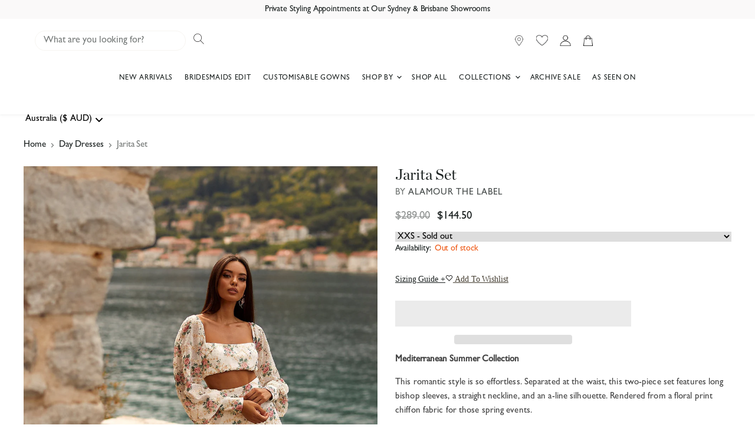

--- FILE ---
content_type: text/css
request_url: https://www.alamourthelabel.com/cdn/shop/t/535/assets/style.css?v=171531946555964254471764061874
body_size: 6002
content:
::-webkit-scrollbar{width:5px}section.atc-banner--container.visible{position:fixed!important;top:0!important}nav.site-navigation{transition:top .3s ease}.sticky-header{padding-bottom:57px}.sticky-header nav.site-navigation{max-width:100%!important;position:fixed!important;top:-100%;width:100%!important;background:#fff;z-index:999;box-shadow:0 2px 6px -2px #0003}.sticky-header.is-visible .site-navigation-wrapper nav.site-navigation{top:0}.productitem--title{display:-webkit-box;-webkit-line-clamp:2;-webkit-box-orient:vertical;overflow:hidden;width:90%}#fsb_background{position:relative!important}[name=__tcfapiLocator]{display:none}.swym-button.swym-add-to-wishlist{display:block!important}@media only screen and (max-width: 720px){.slideshow-background-mobile{display:block}.slideshow-background{display:none}}@media only screen and (min-width: 720px){.slideshow-background-mobile{display:none}.slideshow-background{display:block}}.snize-ac-results .snize-label{border-bottom:none}#signin-mobile{position:absolute;bottom:47%;right:12px;font-size:.8rem;text-decoration:underline;font-weight:100}.announcement-bar{z-index:1}.mobile-search{margin:0 6% 20px;width:88%;border:none;border-bottom:1px solid #cab99b;padding:4px 0 10px 40px}.mobile-nav-content{padding-top:10px;padding-bottom:60px}.sticky{position:fixed!important;top:0;width:100%!important;background:#fff;z-index:999;box-shadow:0 2px 6px -2px #0003}.site-header--basic .site-header-search-wrapper{display:flex;flex-direction:row;justify-content:center;align-items:center;gap:8px;padding:10px;height:190px}.snize-ac-results-content{max-width:100%}.swym-ui-component .swym-wishlist-grid .swym-wishlist-image-wrapper{height:auto}.snize-ac-results-columns{padding-inline:6%}.snize-ac-results{padding:0;margin:6px 0 0;z-index:2147483647;width:100%!important;position:fixed;max-height:639px;top:56px;left:0%!important;max-width:100%!important}.snize-ac-results .snize-thumbnail{position:relative;height:auto;text-align:center;margin-bottom:9px}.snize-ac-results .snize-item-image{max-height:100%!important;height:auto}.site-header-wrapper.site-header--sticky,.site-header-main,.site-navigation-wrapper{position:static}.navmenu-meganav.navmenu-meganav--desktop2{top:45px!important}.mobile-search:focus{outline:none}.navmenu-item-parent .meganav-editing-block,.navmenu-item-parent.open>.navmenu-submenu{z-index:9999;display:block}svg.icon-search.search-svg{position:absolute;left:28px;width:18px;color:#cab99b}.cart-subtotal{padding-top:.125rem;margin-top:1.875rem;margin-bottom:.9375rem;font-size:1.375rem;border-top:0px}.main-cart-img{display:flex;align-items:center}.cart-item{padding:10px;margin-bottom:0}.cart-item--quantity,.cart-item--total,.cart-item--remove{margin-top:5px;text-align:left}.cart-item--inner{display:flex;justify-content:space-between;align-items:center;width:100%;border-bottom:1px solid #cab99b;padding-bottom:15px}.quantity-wrappers .form-field{max-width:150px}.cart-item--inner h4{width:25%}.cart-item--inner>div{width:25%}.cart-subtotal .money{font-size:1.375rem}.cart-contain.cart{padding-inline:30px}.site-header--basic .site-header-search-wrapper{position:absolute;top:calc(100% + 1px);height:70px}@media (max-width: 900px){.site-header--basic .site-header-search-wrapper{height:100px;top:calc(100% + 1px)}}@media screen and (max-width: 720px){.product-gallery--media.product-gallery--image-placeholder,.product-gallery--media[data-gallery-selected=true],.product-gallery--media.is-selected{z-index:0!important;opacity:1!important}.collection-filter__form{display:flex;flex-wrap:wrap;align-items:center;justify-content:space-between}.collection-filter__form.sticky-mobile{margin-top:0;margin-bottom:0;padding:8px 10px;position:fixed;z-index:100;background:#f7f5f1;left:0;right:0;width:100vw;top:0}.productgrid--sidebar{background:#fff;padding:20px 15px}.productgrid--sidebar-section{margin-top:38px!important}.faceted-filter__form .productgrid--sidebar-title--small{font-size:13px;font-weight:600;text-transform:uppercase;letter-spacing:.45px}}@media (min-width: 900px){input.form-field-input.live-search-form-field.snize-input-style:focus-visible,input.form-field-input.live-search-form-field.snize-input-style:focus{border-bottom:2px solid #cab99b;outline:none}.snize-ac-results-multicolumn-list .snize-product{flex:1 1!important;width:auto;max-width:250px}.flex-needed{display:block!important;justify-content:center}.smart-payment-enabled .product-form--atc-button,.product-form--atc-button{max-width:400px}input.form-field-input.live-search-form-field.snize-input-style{border-bottom:1px solid #cab99b;padding-bottom:15px;font-size:1.2rem}.site-header--basic .live-search{width:85%}}@media (min-width: 1024px){.product-side-grid .productgrid--sidebar-title{display:none}}.open-filter-canvas .search-grid-sidebar-mobile-overlay{position:fixed;top:0;left:0;width:100%;height:100%;background:#00000026;z-index:999;opacity:1;visibility:visible;transition:opacity .4s ease,visibility .4s ease}@media (min-width: 860px){.search-grid-sidebar-mobile-overlay{display:none}.product-side-grid .productgrid--sidebar{padding:0}.productgrid--items{grid-gap:28px 10px}.breadcrumbs-container{margin-bottom:.640625rem}.utils-filter,.close-filter-canvas{display:block!important;cursor:pointer}.productgrid--utils.utils-filter{display:flex;justify-content:flex-start}.productgrid--utils{position:relative;z-index:999;display:flex;align-items:center;justify-content:end;width:100%}.open-filter-canvas .productgrid--sidebar{display:block!important;left:0;overflow-y:auto}.open-filter-canvas .site-header-wrapper{z-index:500}.open-filter-canvas .site-header-wrapper.site-header--sticky.is-visible{z-index:900}.productgrid--sidebar-title{display:flex;align-items:center;justify-content:space-between}.layout--has-sidebar .productgrid--wrapper{width:100%;margin-left:0}.productgrid--sidebar{display:none;top:0;bottom:0;left:-100%;z-index:9999;background:#fff;padding:70px 30px 0;width:90%;transition:.3s all ease}.mobile-close-button{display:none!important}.productgrid--utils{margin-top:5px;margin-bottom:10px}.open-filter-canvas .productgrid--sidebar{display:block;width:25%;max-width:280px;transition:opacity 1s ease;opacity:1}.open-filter-canvas .productgrid--items{grid-template-columns:repeat(3,minmax(0,1fr))}.productgrid--items{width:100%}.open-filter-canvas .product-side-grid{display:flex;flex-direction:row;gap:60px}.open-filter-canvas .utils-filter-text,.open-filter-canvas .utils-filter-icon,.mobile-close-button .utils-filter-text{color:#b49d73}.productgrid--sidebar-section{margin-top:0!important}.faceted-filter__form .productgrid--sidebar-title--small{font-size:15px;font-weight:600;text-transform:uppercase;letter-spacing:.45px}.productgrid--sidebar .search-filters__active{justify-content:flex-start}}.open-filter-canvas .site-header-wrapper{z-index:500}.cart-total{margin-top:.875rem;margin-bottom:.640625rem}.modal-inner{transition:none}.productitem--actions{display:flex;gap:5px}p.line-item-property__field{display:flex;align-items:center;gap:10px}[type=checkbox],[type=radio]{accent-color:black}@media screen and (min-width: 1024px){.no-touch .productgrid--items:not(.productgrid--no-spacing) .productitem--action,.no-touch .product-row:not(.product-row--no-spacing) .productitem--action{min-width:49%}.cart-item--content{width:180px}}.complementary-product__details{justify-content:space-between}th,b,strong{font-weight:700!important}.cart-title-right{gap:20px}@media screen and (min-width: 1080px){.page-content,.page-masthead{max-width:1400px}}.swym-ui-components .swym-bg-2,.swym-ui-component .swym-bg-2{background:#b49c72}@media screen and (min-width: 1080px){.cart-item{margin-bottom:0}}input#i-agree-that-i-can-only-receive-my-dress-on-the-advertised-delivery-date{accent-color:black}@media (min-width: 1090px){.site-logo .site-logo-link{margin-top:10px}.header-left-block{min-width:206px}}@media (min-width: 1023px){.header-left-block,.site-logo,.site-header-main-actions{width:100%}}select#variants{width:116px;height:22px}.complementary-product__details{gap:6px}.custom-liquid{margin:0 auto!important;max-width:100%!important}form#formc select{width:100px;margin:0 26px;justify-content:center;padding:6px}::-webkit-scrollbar-track{box-shadow:inset 0 0 5px gray;border-radius:10px}::-webkit-scrollbar-thumb{background:#b19c78;border-radius:10px}::-webkit-scrollbar-thumb:hover{background:#000}html{scroll-behavior:smooth}.site-navigation a:focus{outline:none}.navmenu-meganav--image-container{min-width:250px}.utils-sortby-title{color:#b49c72}.navmenu-meganav--scroller{overflow:hidden}.pswp--open .product-zoom--thumbnails .product-zoom--thumb-scroller button{max-width:75px}.pswp--open .gallery-navigation--scroll-button{display:none!important}.option-value:focus-visible{outline:navajowhite}.modal-content .production-calendar,.modal-content #myFieldset,.modal-content #size_btn,.modal-content .quantity-wrapper{display:none}.modal-content .complementary-products__container.complementary-products__container--grid{flex-direction:column}.highlights-banners-block:not(:last-of-type):after{width:.1rem}.highlights-banners-heading{font-size:.8rem}div#wishlist-hero-product-page-button{margin-left:14px}.wishlist-hero-custom-button.wishlisthero-floating{z-index:9999;position:absolute;border-radius:50%;top:3px;right:3px;border:1px solid #b59a6d}.featured-collection--container .featured-collection--content .flickity-prev-next-button{background-color:#b59a6d}.product-alt-colours{display:flex;gap:6px}.badge-wrapper{position:absolute;width:auto;flex-direction:column;gap:2px;height:auto;z-index:999;bottom:0;display:flex}.template-collection .badge-wrapper{width:100%;flex-direction:row;justify-content:space-between}.template-collection .icn-sale{float:right}.productgrid--sidebar-item-grid .filter-item:not(.filter-item--toggle-more) .filter-text{text-transform:capitalize}.payment-icons{display:flex;align-items:center}.site-navigation .navmenu-depth-2 .navmenu-submenu,.site-navigation .navmenu-depth-2 .navmenu-submenu>li{min-width:150px!important}.navmenu-meganav.navmenu-meganav--desktop .navmenu-meganav-item{min-width:max-content!important}li.payment-icons-item img{width:40px;height:auto;vertical-align:middle}.featured-collection--container .flickity-prev-next-button .flickity-button-icon{fill:#fff!important}.featured-collection--container .featured-collection--content .flickity-prev-next-button:hover .flickity-button-icon{fill:#b59a6d!important}.filter-item--grid a{background:#b19c78}.modal--quickshop-full .gallery-navigation--scroll-button,.featured-product--container .gallery-navigation--scroll-button{background:transparent;border:none}.modal-content{max-width:100%}.fs-slider_v2_5 .fs-entry-container{height:0!important;width:25%!important;padding-top:25%!important}.fs-slider-next-button,.fs-slider-prev-button{opacity:1;background:none}.complementary-products__container.complementary-products__container--grid{display:flex;padding-top:18px}.icn,.icn2{bottom:0;left:0;width:max-content;height:auto;font-size:.7125rem;background:#b19c78;text-transform:capitalize;color:#fff;padding:3px 8px 2px}.product-recently-viewed-wrapper{background:#fff}.icn-sale{background:#000}.icn-sold{background-color:#919697}.option-value-input+.option-value-name{background:#f7f5f1}.product-gallery--external-video video{width:100%;height:auto;object-fit:contain}.productgrid--sidebar-item-swatches-grid .filter-item,.productgrid--sidebar-item-grid .filter-item{margin:0 0 4px 4px}.productgrid--sidebar-item-grid .filter-item:not(.filter-item--toggle-more) a{width:100%;padding:7px 14px;margin:0;font-size:.8rem}.filter-item--inactive a:hover{color:#b19c78}.fs-slider_v2_5-feed{text-align:center}.fs-slider_v2_5-feed .fs-entry-container{margin:5px;display:inline-block}.bg-light22{background:#f7f5f1;position:relative}.cart-ordernote .form-field{width:100%;max-width:100%}.s-l{width:100%!important}.social-icons-mobile .s-l{width:auto!important}td,tr{padding:10px 5px}table.size-info-table{padding:10px;display:table-cell}table.size-info-table th,b,strong{text-align:left}img{width:100%;height:auto}.social-link{display:flex;gap:6px;align-items:center}.app-wrapper{display:flex;gap:15px;margin-bottom:30px;color:#463f33}.app-wrapper .app{display:flex;flex-direction:column;gap:10px}.app-title{color:#463f33;text-transform:uppercase}.app-text p{margin:0;padding:0;color:#463f33}.app-wrapper .logo{padding:.7rem}.app-wrapper img{width:112px}h2.site-footer-block-title{text-transform:uppercase}.site-footer-block-content{padding-bottom:0}.site-footer-block-newsletter .newsletter .newsletter-input .form-field-input{background:#f7f5f1;border:none}.site-footer{border-top:1px solid #463f33}.locale-selectors__container{display:none}.site-footer a{color:#463f33}.site-footer-blocks{border-bottom:1px solid #463f33;padding-bottom:25px}.mar-bot-10{margin-bottom:15px}.cal{margin:15px 0 6px;display:flex}.badge-wrapper-product{display:flex;gap:3px;margin:5px 0}.badge-wrapper-{display:flex;flex-direction:column;gap:2px}.order-date{margin-right:2px}.order-date,.complete-date{padding:10px 20px;font-size:13px;font-weight:100;border:1px solid #b49d73;border-radius:60px;cursor:pointer}.option-block{display:inline-block!important}.order-date:hover,.complete-date:hover{background:#b49d73;color:#fff}.complete-date{margin-right:auto;margin-left:2px}div#iagree-two{font-size:14px}fieldset#myFieldset{border:none}.madeToOrderCheck{display:inline-flex;gap:10px;cursor:pointer}#myFieldset{padding:0}.productgrid-listview .productgrid--item{max-width:800px}.productgrid-listview .product-variant-dropdown{margin:0 0 5px}.tableLogo img{height:30px;width:auto;margin:2px 5px}.tableLogo{display:flex;flex-direction:row;flex-wrap:wrap;justify-content:left;align-items:left}th.bnpltableHead{font-weight:700;text-align:left}.size-info-bnpltable{width:auto!important}.tabs{max-width:400px;position:relative}.tabs label{order:1;display:block;cursor:pointer;padding:1rem 2rem 1rem 1rem;font-weight:700;transition:background ease .2s;border-bottom:1px solid #b59a6d;font-size:.8rem}.tabs label:after{content:"+";position:absolute;right:15px;width:1em;height:1em;text-align:center;transform:rotate(90deg);transition:all .35s;font-size:1.4em}.tabs input[type=checkbox]:checked+label:after{transform:rotate(180deg);font-size:1.5rem;content:"-"}.tabs label{padding-left:5%}.return-wrapper img{width:16px;vertical-align:bottom}.tabs .tab{order:99;flex-grow:1;width:100%;display:none;background:#fff;margin-bottom:10px}.tabs .tab img{max-width:400px}.gallery-navigation--scroll-button{border:none!important}.tabs input[type=radio]{display:none}.tabs input[type=radio]:checked+label{border-bottom:2px solid #b19c78}.tabs input[type=radio]:checked+label+.tab{display:block}#buy-modal-btn,#size_btn,.swym-custom,.quantity-wrapper{cursor:pointer;font-size:14px;font-family:Gill Sans;text-decoration:underline;margin:10px 0;display:block}.product-form--atc-button{width:100%;margin-top:15px}.site-logo .site-logo-link{display:flex;text-decoration:none}.form-field-select-wrapper .form-field-select{background-color:#f7f5f1}.product-recently-viewed-card-time{padding:0 10px}.swym-custom .swym-added{color:#b59a6d}.swym-custom:not(.swym-added){color:#463f33!important}#BIS_trigger{background:#b19c78;color:#fff;cursor:pointer;font-size:var(--font-size-button-large);letter-spacing:.05em;width:100%;padding:.875rem .3125rem;border:none}.product-form--atc{position:inherit;flex-direction:column;align-items:flex-start}.product--stock-level.stock-level--low-stock .stock-level--text{color:#b19c78}@media screen and (min-width: 1280px){.product-gallery--media-thumbnail{height:16rem}}@media (max-width: 45em){.tabs .tab,.tabs label{order:initial}.tabs label{width:100%;margin-right:0;margin-top:.2rem}}.modal-inner .additional-popup,.modal-inner #buy-now-wrapper,.modal-inner #buy-modal-btn{display:none}.navmenu-meganav--image-container .collection--item-image{width:250px;margin:0}.navmenu-meganav--image-container li.navmenu-meganav--image-container{position:relative;margin:6px 0 10px}.price--compare-at{margin-top:2px}.productitem{padding:0}.productitem--info{margin:0 0 8px}.logolist--image{max-height:85px}.logolist--inner{gap:.5rem;overflow:hidden}.productitem--info,.productitem--actions{background:#fff!important}.productitem--info{z-index:100;padding:.125rem .475rem}.site-footer-block-item{border-bottom:none}a{background-color:transparent;color:#b19c78}.productitem--price,.productitem--price+.productitem--title{display:flex;align-items:center;gap:10px}.product-reviews--content .spr-form .spr-form-label,.form-field-title--inline,.form-field-title{color:#b19c78}select:focus,.option-value-input+.option-value-name:focus{border:none;outline:none}.form-field-select-wrapper .age-gate__select,.age-gate__select-wrapper .form-field-select,.age-gate__select-wrapper .age-gate__select{background:#f7f5f1;padding:5px 10px}.productitem--info{margin:0}.productgrid--item imagestyle--natural:hover .product-variant-dropdown{display:block}.product-variant-dropdown{width:100%;white-space:nowrap;text-align:center;overflow-x:scroll;overflow-y:hidden;max-width:100%;scrollbar-width:none;-webkit-overflow-scrolling:touch;-ms-overflow-style:-ms-autohiding-scrollbar;border:1px solid #dad8d8;background-image:linear-gradient(to right,#fff,#fff),linear-gradient(to left,#fff,#fff),linear-gradient(to right,#dad8d780,#fff0),linear-gradient(to left,#dad8d780,#fff0);background-position:left center,left center,left center,right center;background-repeat:no-repeat;background-color:#fff;background-size:20px 36px,20px 36px,15px 36px,15px 36px;background-attachment:local,local,scroll,scroll;font-size:0;z-index:1;left:0;bottom:0;color:#fff;margin:6px 0}.color-variants{display:flex;gap:5px}.no-touch .productitem--actions{margin-top:0}.color-images img{width:20px}.option-value-input:disabled+.option-value-name{text-decoration:auto;cursor:no-drop;opacity:.5;background:#ededed}.product-variant-dropdown::-webkit-scrollbar{display:none}span.text-link{color:#fff;text-decoration:underline;text-transform:uppercase}.product-variant-dropdown{-ms-overflow-style:none;scrollbar-width:none}.size-variant{cursor:pointer;padding:10px;position:relative;min-width:3.25rem;font-size:.75rem;line-height:1.7rem;margin-left:-1px;font-family:MierA,Helvetica,Helvetica Neue,Arial,Lucida Grande,sans-serif,sans-serif;letter-spacing:.0625rem;font-feature-settings:"ss03" on,"ss08" on,"ss10" on;text-align:center;text-transform:uppercase;text-decoration:none;color:#000}.option-value-input+.option-value-name:focus-visible{border:none;outline:none}.disabledd{color:#d1c7c7}.product-tags{display:flex;flex-wrap:wrap;list-style:none}.product-tags .tags{color:gray;padding:6px 15px;background:#fff;margin:2px;font-size:.9rem}.product-tags .tags:hover{color:#fff;background:#b19c78}.product-tags a{background-color:transparent;color:#000;text-decoration:none;text-transform:lowercase}.productgrid--sidebar-item-grid{display:block}.modal-inner .tabs{display:none}.option-value-input+.option-value-name,.product-reviews--content .spr-form .spr-form-input-text,.product-reviews--content .spr-form .spr-form-input-email,.product-reviews--content .spr-form .spr-form-input-textarea,.productgrid--sidebar-item-grid .filter-item:not(.filter-item--toggle-more),.rte input,.dynamic-newsletter-text input,.form-field-input,.form-field-select,.age-gate__select{background-color:#f7f5f1;border:none;text-align:left}.filter-item--toggle-more{padding:2px 14px;background:#b19c78;color:#fff}.navmenu-submenu .dynamic-collection-list--item-title{display:block}#sort-by{color:#000}.filter-item--toggle-more a.filter-text--link,.filter-item--toggle-more a.filter-text--link:hover{color:#fff;text-transform:capatalize}@media screen and (min-width: 720px){.gallery-navigation--scroller{overflow-x:scroll;white-space:nowrap}.cart-checkout{max-width:500px;margin:0 auto}}.productgrid--sidebar-title{font-weight:bolder}.option-value:nth-of-type(n+8){display:none}.productitem--actions{padding:10px}.productgrid--sidebar-title2{margin:12px 0;color:#b19c78}a.size-variant:after{content:"";position:absolute;top:.5rem;right:0;width:1px;height:20px;background-color:#dad8d8}.cart-checkout .button-primary{display:flex;align-content:center;align-items:center;justify-content:center}.product-gallery--media-thumbnail{width:auto!important;height:auto!important}.gallery-navigation--scroll-button{display:block;background:transparent;margin:0 5px}.option-value-input+.option-value-name{border-radius:50%;width:50px;overflow-y:hidden;height:50px;text-align:center;line-height:36px;font-size:9px;text-transform:uppercase}.arrow-bg{padding:10px 7px;background:#b19c78;border-radius:50%;color:#fff}.option-value-input:checked+.option-value-name{background-color:#b19c78;color:#fff;outline:none!important}.upsell{margin:20px auto;overflow:hidden}.upsell .title{padding:10px;text-align:center;color:#fff;border-radius:3px;background:#b19c78}.upsell .up-product{float:left;width:calc(50% - 10px);background:#fff;margin:10px 5px;padding:10px}.upsell .image{float:left;max-width:80px}.upsell form{float:left;width:60%;padding:10px 10px 0}.upsell label{margin-bottom:5px;font-weight:400}.upsell input[type=submit]{height:30px;line-height:32px}.cart-extra button{display:block;padding:6px 16px;margin-top:10px}.tooltipm{position:relative;background:url(https://cdn.shopify.com/s/files/1/0899/8618/files/info.png?5499);background-repeat:no-repeat;width:16px;height:16px;background-size:16px 16px;top:3px;display:inline-block;letter-spacing:normal}.tooltiptextCart,.tooltiptextProd{visibility:hidden;width:150px;background-color:gray;color:#fff;text-align:center;border-radius:6px;padding:5px;position:absolute;z-index:1;bottom:100%;right:-45px;font-size:13px;font-weight:400}.tooltipm:hover .tooltiptextProd,.tooltipm:hover .tooltiptextCart{visibility:visible}.quantity-wrapper{display:flex;align-items:flex-end;gap:20px}@media screen and (min-width: 1080px){.collection--image{display:none}}@media (max-width: 700px){.tooltipm.tooltipmPrio{position:relative;background:none;width:auto;height:auto;top:auto;display:block;margin-top:20px;font-size:12px;line-height:15px;font-weight:400}.site-footer-item--information{margin:0;gap:30px}.video-wrapper-mobile.is-selected{padding-bottom:150%}.cart-contain.cart{padding-inline:10px}.cart-item--content-price{display:none}.cart-flow h1{border-bottom:1px solid #cab99b;padding-block:10px}.main-cart-img{width:71%!important}.cart-item--inner{flex-wrap:wrap;gap:10px}.cart-item--info{padding-left:0;margin-top:0}.hide-mobile{display:none}.cart-item--remove{position:relative}.tabs{max-width:100%}.app-wrapper img{width:100px}.breadcrumbs-container a,.breadcrumbs-container span{font-size:.75rem}.productgrid-listview .productgrid--item{max-width:100%}.newsletter .newsletter-submit{width:100%}.collection--description p{font-size:.9rem;line-height:normal}.newsletter .form-fields-inline{border-bottom:3px double #b19c78}.productgrid-listview .product-variant-dropdown{margin:5px 0 0}.upsell .image{float:left;padding-top:10px;max-width:50px}.upsell label{font-size:.8rem}.modal-contentt{height:86%;max-width:95%}.upsell .up-product{margin:0 5px;padding:2px}.logolist--item{width:110px;flex-shrink:0}.fs-entry-container{width:25%!important;padding-top:25%!important}.productitem--action{margin-right:0}.swym-button.swym-add-to-wishlist-view-product{margin-top:-4px}.productitem--title{display:-webkit-box;-webkit-line-clamp:2;-webkit-box-orient:vertical;overflow:hidden;font-size:.8rem;width:90%}.app-wrapper{margin-bottom:10px}.app-text{font-size:.7em}.modal--quickshop-full{padding:none}.newsletter{max-width:100%}.app-wrapper .app{gap:5px}.site-footer__row{gap:20px}.navmenu-submenu .collection--item-image,.navmenu-meganav--image-first,.navmenu-meganav--image-last{display:none}.navmenu-submenu .dynamic-collection-list--item-title,.dynamic-collection-list--item-title-mobile{margin-top:0;margin-bottom:0}.navmenu-meganav--image-container{width:100%}.upsell .up-product{width:calc(50% - 10px)}table.size-info-table{padding:0;display:table-cell;font-size:.8rem}}td,tr{padding:10px 2px}.product-tags .tags{font-size:.7rem}@media (min-width: 700px){.site-footer__row{gap:20px}}@media screen and (min-width: 1024px){.site-footer-block-social-accounts .site-footer-block-content{max-height:1500px;opacity:1}.fs-slider_v2_5 .fs-entry-container{height:0!important;width:20%!important;padding-top:20%!important}}@media (max-width: 300px){.upsell .up-product{width:calc(100% - 10px)}}@media only screen and (max-width: 720px){.slideshow-background{display:none}.slideshow-background-mobile{display:block}}@media only screen and (min-width: 720px){.slideshow-background{display:block}.slideshow-background-mobile{display:none}}select#variants{color:#000}.select-variant-options{color:#000;background:#fff}.site-navigation__icons .site-header-button{height:auto;padding:0 4px}.site-navigation__icons .site-header-button .site-header-icon{padding:0}.site-header--sticky{position:sticky!important;top:-200px;transition:top .2s ease}.site-header--sticky.is-visible{top:0}.site-header--sticky.is-visible .site-navigation{position:relative!important}.site-header--sticky.is-visible .site-navigation .site-navigation__logo{padding-left:20px}.site-header--sticky.is-visible .site-navigation .site-navigation__icons{padding-right:20px;column-gap:6px}@media only screen and (max-width: 1199px){.site-header--sticky.is-visible .site-navigation{padding-left:20px!important;padding-right:20px!important}}@media only screen and (min-width: 1090px){.site-navigation-wrapper{position:relative!important}.site-header--sticky.is-visible{top:-105px}.site-navigation>.navmenu>.navmenu-item>a{padding:12px 10px;font-size:.75rem}.site-navigation>.navmenu{display:flex;flex-direction:row;justify-content:center;column-gap:8px}.site-navigation .site-navigation__logo{position:absolute;left:0;justify-content:center;align-items:center;height:100%;top:0;display:flex;opacity:0;transition:all .3s ease;visibility:hidden}.site-navigation .site-navigation__logo img{height:auto;width:150px}.site-navigation .site-navigation__icons{position:absolute;right:0;justify-content:center;height:100%;top:0;padding-top:0;padding-bottom:0;padding-left:0;margin:0;flex-direction:row;column-gap:8px;width:auto;display:flex;align-items:center;transition:all .3s ease;opacity:0;visibility:hidden}}@media only screen and (min-width: 1310px){.site-header--sticky.is-visible .site-navigation .site-navigation__logo,.site-header--sticky.is-visible .site-navigation .site-navigation__icons{opacity:1;visibility:visible}}.header-account-menu-icon{width:18px;height:18px}.span.search-icon{display:flex}.site-navigation-wrapper .header-account-menu-icon{width:18px;height:18px}.padding-0{padding:0}.product-gallery--video-thumbnail{position:relative}.product-gallery--video-thumbnail .video-thumb-icon{position:absolute;width:100%;height:100%;display:flex;align-items:center;justify-content:center;pointer-events:none}.product-gallery--video-thumbnail .video-thumb-icon img{position:relative;top:-2px;width:65px;height:65px}input,textarea{outline:none!important}.newsletter-input input~label{text-transform:uppercase}.newsletter-input input:focus~label,.newsletter-input input:not(:placeholder-shown)~label{display:none}svg#Capa_1{fill:#000!important}g{fill:#000!important}.site-header-cart--count:after{display:block;height:22px;min-width:22px;padding:3px;font-weight:600;font-size:.6875rem;line-height:18px;color:#fff;text-align:center;text-decoration:none;background-color:#cab99b;border:1px solid #ffffff;border-radius:50%;content:attr(data-header-cart-count)}.site-header-cart--count{position:absolute;top:-4px!important}.option-value-input:checked+.option-value-name{background-color:#020202;color:#fff;outline:none!important}#shopify-section-template--17512640118959__highlights-banner .highlights-banners-heading{color:#000!important}.upsell .title{color:#1e1e1e!important;background:#f7f5f1!important}.return-wrapper img{vertical-align:sub!important}.return-wrapper{display:block!important}.badge-wrapper-product,.pre-order.icn,.scroll_brn{display:none!important}@media screen and (min-width: 721px){section.slideshow-static-slideshow{min-height:auto}}@media screen and (max-width: 980px){.deskAppPage{display:none}.mobAppPage{display:block}}@media screen and (min-width: 980px){.deskAppPage{display:block}.mobAppPage{display:none}}.mobAppPage a img{margin:0!important}.mobAppPage{background:#f8f7f5}.desktop-search-group{display:flex}@media screen and (max-width: 1023px){.desktop-search-group{display:none}}p.slideshow-slide-text{color:#fff}.product-block.product-block--description{color:#424242;line-height:1.625;letter-spacing:.1px}.mobile-nav-image-wrapper{display:none!important}.mobile-nav-header-container .site-header-search{display:none}@media screen and (min-width: 1024px){.site-footer-block-item.site-footer-block-newsletter{width:calc(25% - .9375rem)}}@media screen and (max-width: 720px){.productgrid--sidebar{top:105px}}@media screen and (max-width: 1090px){.desktop-logo-image,.desktop-logo-text{display:none}}@media screen and (min-width: 1090px){.site-header-menu-button{display:none}}@media only screen and (min-width: 1310px){.site-header--sticky.is-visible .site-navigation .site-navigation__logo,.site-header--sticky.is-visible .site-navigation .site-navigation__icons{display:none}}@media (min-width: 900px){.shopify-payment-button{max-width:400px}}.shopify-payment-button{margin-top:8px}more-payment-options-link{display:none}.smart-payment-enabled .product-form--atc-button:not(.disabled):hover{background-color:#fff;color:#1b2120;border:1px solid #1b2120}div#md-footer-selector-block{display:none}.site-footer__row-inner-wrapper-left{display:flex;gap:20px}.oke-minimalBadge-count{color:#463f33}.complementary-products__container.complementary-products__container--grid{margin:10px 0;padding:0}body.template-product{pointer-events:none}body.template-product.swym-buttons-loaded{pointer-events:unset}
/*# sourceMappingURL=/cdn/shop/t/535/assets/style.css.map?v=171531946555964254471764061874 */
